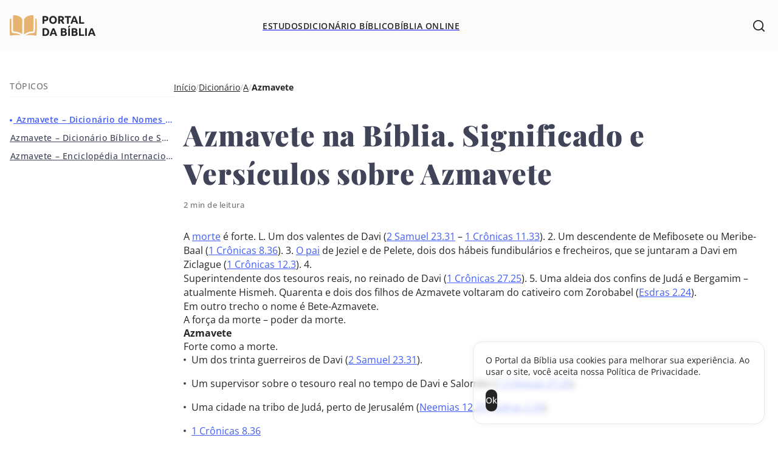

--- FILE ---
content_type: text/css
request_url: https://portaldabiblia.com.br/wp-content/themes/portal-da-biblia/build/components/search.css?ver=1.3.3
body_size: 653
content:
.wp-block-search{--input-height:3.25rem}.wp-block-search .wp-block-search__inside-wrapper{border:none;border-color:var(--wp--preset--color--gray);padding:0;position:relative}.wp-block-search .wp-block-search__button{background-color:var(--wp--preset--color--black);border-radius:var(--wp--custom--border--radius--max);font-size:var(--wp--preset--font-size--small);height:calc(var(--input-height) - 1rem);line-height:0;padding:0 .875rem;position:absolute;right:.5rem;top:50%;transform:translateY(-50%);transition:background-color .2s;visibility:hidden}.wp-block-search .wp-block-search__button:focus,.wp-block-search .wp-block-search__button:hover{background-color:#333}.wp-block-search .wp-block-search__input{background:url([data-uri]) no-repeat 1.125rem;border-color:inherit;border-radius:inherit;border-radius:var(--wp--custom--border--radius--max);font-size:var(--wp--preset--font-size--small);height:var(--input-height);padding:0 7rem 0 2.875rem}.wp-block-search .wp-block-search__input:not(:-moz-placeholder-shown)+.wp-block-search__button{visibility:visible}.wp-block-search .wp-block-search__input:not(:placeholder-shown)+.wp-block-search__button{visibility:visible}.wp-block-search input[type=search]::-webkit-search-cancel-button,.wp-block-search input[type=search]::-webkit-search-decoration,.wp-block-search input[type=search]::-webkit-search-results-button,.wp-block-search input[type=search]::-webkit-search-results-decoration{-webkit-appearance:none}.wp-block-search .wp-block-search.wp-block-search__button-only .wp-block-search__button{max-width:100%}


--- FILE ---
content_type: text/css
request_url: https://portaldabiblia.com.br/wp-content/themes/portal-da-biblia/build/blocks/header/style-index.css?ver=6.8.3
body_size: 1390
content:
.Header__search{background-color:var(--wp--preset--color--gray-light);display:flex;justify-content:center;left:0;opacity:0;padding-block:.75rem;position:absolute;top:100%;transition:opacity .2s ease-in-out,visibility .2s ease-in-out;visibility:hidden;width:100%}.Header__search-toggle{background-color:currentColor;color:var(--wp--preset--color--black);height:2rem;-webkit-mask:url([data-uri]) no-repeat center;mask:url([data-uri]) no-repeat center;place-self:center end;transition:background-color .2s;width:2rem}.Header__search-toggle:focus-visible,.Header__search-toggle:hover{background-color:var(--wp--preset--color--highlight)}.Header__search .wp-block-search{--input-height:3rem;max-width:50rem;width:40%}.Header__search .wp-block-search .wp-block-search__input{background-color:#fff}.Header.has-search-open .Header__search{opacity:1;transform:translateY(0);visibility:visible}.Header.has-search-open .Header__search-toggle{-webkit-mask:url([data-uri]) no-repeat center;mask:url([data-uri]) no-repeat center}@media(max-width:768px){.Header__search .wp-block-search{width:calc(100% - var(--wp--style--root--padding-left) - var(--wp--style--root--padding-right))}}body .is-layout-constrained>.Header__search{max-width:100%}.Header{background-color:var(--wp--preset--color--ice);height:var(--wp--custom--header--height);isolation:isolate;left:0;margin-top:var(--wp--custom--header--margin,0);position:fixed;top:0;transition:transform .2s ease-in-out;width:100%;z-index:9999}.Header--hide:not(.Header--open,.has-search-open,:focus-within,:hover){transform:translateY(-100%)}.Header__wrapper{display:grid;grid-template-columns:1fr 1fr 1fr;height:100%}.Header .wp-block-site-logo{place-self:center start}.Header .overlay{top:var(--wp--custom--header--margin,0)}.Header .overlay.is-active{transform:translateY(var(--wp--custom--header--height))}.Header.has-global-padding>.alignfull{margin:0}@media(max-width:1024px){.Header{position:absolute}.Header__wrapper{display:flex;gap:1rem}.Header .wp-block-site-logo{flex-shrink:0}.Header .overlay{display:none}.Header .Nav{order:1;place-self:center end}.Header .Header__search-toggle{margin-left:auto}}


--- FILE ---
content_type: text/css
request_url: https://portaldabiblia.com.br/wp-content/themes/portal-da-biblia/build/components/wpdiscuz.css?ver=1.3.3
body_size: 1974
content:
#comments .ql-snow{border:none}#comments .ql-editor{padding:var(--input-padding)}#comments .ql-editor,#comments .ql-editor p{font-size:var(--wp--preset--font-size--small)}#comments .ql-editor:before{color:var(--wp--preset--color--gray-dark);font-style:normal;left:var(--input-padding)}#comments #wpdcom{padding:0}#comments #wpdcom .ql-container{font-family:var(--wp--preset--font-family--opensans);height:11rem}#comments #wpdcom .wpd-form-col-left{display:flex;gap:.625rem}#comments #wpdcom .wpd-field{border-radius:10px;color:var(--wp--preset--color--black);height:auto;padding:.625rem 1.25rem}#comments #wpdcom .wpd-form-head{border:none;display:none;justify-content:flex-end;margin-block:1rem;padding:0 .5rem}#comments #wpdcom .wpd-form-head .wpd-sbs-toggle{display:none}#comments #wpdcom .wpd-editor-char-counter{bottom:0;color:var(--wp--preset--color--gray-darkest);display:none;font-size:var(--wp--preset--font-size--smallest);font-weight:500;height:2.75rem;padding:0 1rem}#comments #wpdcom .ql-toolbar{background-color:var(--wp--preset--color--ice);border-radius:0 0 .75rem .75rem;padding:.625rem}#comments #wpdcom .ql-toolbar button .ql-stroke{stroke:var(--wp--preset--color--gray-darkest);transition:stroke .2s}#comments #wpdcom .ql-toolbar button .ql-fill{fill:var(--wp--preset--color--gray-darkest);transition:fill .2s}#comments #wpdcom .ql-toolbar button:focus .ql-stroke,#comments #wpdcom .ql-toolbar button:hover .ql-stroke{stroke:var(--wp--preset--color--blue)}#comments #wpdcom .ql-toolbar button:focus .ql-fill,#comments #wpdcom .ql-toolbar button:hover .ql-fill{fill:var(--wp--preset--color--blue)}#comments #wpdcom .wpdiscuz-textarea-wrap{border:.0625rem solid var(--wp--preset--color--gray);border-radius:var(--wp--custom--border--radius--regular);transition:box-shadow .2s}#comments #wpdcom .wpdiscuz-textarea-wrap:focus-within{box-shadow:0 0 0 .25rem var(--focus-color)}#comments #wpdcom .wpdiscuz-textarea-wrap:focus-within .wpd-editor-char-counter{align-items:center;display:flex}#comments #wpdcom .wpdiscuz-textarea-wrap textarea{border:none;box-shadow:none;min-height:11rem!important;padding:1.25rem;width:100%}#comments #wpdcom .wpdiscuz-textarea-wrap textarea:focus{box-shadow:none}#comments #wpdcom .wc-field-submit{align-items:center;display:flex;padding:.25rem 0 0}#comments #wpdcom .wc-field-submit .wpd_label{display:none}#comments #wpdcom .wc-field-submit .wpd_label .wpd_label__check{margin:0}#comments #wpdcom .wc-field-submit .wpd_label .wpd_label__check .wpdicon-off,#comments #wpdcom .wc-field-submit .wpd_label .wpd_label__check .wpdicon-on{border-radius:.5rem;font-size:.875rem;height:2.25rem;line-height:2.25rem;padding:0;transition:background-color .2s,color .2s,border-color .2s;width:2.25rem}#comments #wpdcom .wc-field-submit .wpd_label .wpd_label__check .wpdicon-off:not(#comments #wpdcom .wc-field-submit .wpd_label .wpd_label__check .wpdicon-off.wpdicon-on,#comments #wpdcom .wc-field-submit .wpd_label .wpd_label__check .wpdicon-on.wpdicon-on):hover,#comments #wpdcom .wc-field-submit .wpd_label .wpd_label__check .wpdicon-on:not(#comments #wpdcom .wc-field-submit .wpd_label .wpd_label__check .wpdicon-off.wpdicon-on,#comments #wpdcom .wc-field-submit .wpd_label .wpd_label__check .wpdicon-on.wpdicon-on):hover{background-color:var(--wp--preset--color--gray-light)}#comments #wpdcom .wc-field-submit .wpd_label .wpd_label__check .wpdicon-off{border-color:var(--wp--preset--color--gray);color:var(--wp--preset--color--gray-darkest)}#comments #wpdcom .wc-field-submit .wpd_label .wpd_label__check .wpdicon-on{background-color:color-mix(in oklab,var(--wp--preset--color--blue),#fff 85%);border-color:color-mix(in oklab,var(--wp--preset--color--blue),#fff 85%);color:var(--wp--preset--color--blue)}#comments #wpdcom .wc-field-submit .wpd_label+.wpd_label{margin-left:6px}#comments #wpdcom .wc-field-submit .wpd_label:last-of-type{margin-right:1rem}#comments #wpdcom .wc_cancel_edit,#comments #wpdcom .wpd-prim-button{align-items:center;background-color:var(--wp--preset--color--black);border-radius:var(--wp--custom--border--radius--max);color:var(--wp--preset--color--white);display:flex;font-size:var(--wp--preset--font-size--small);font-weight:500;justify-content:center;letter-spacing:.02em;margin-left:0;min-height:2.75rem;padding-inline:1.25rem;transition:background-color .2s}#comments #wpdcom .wc_cancel_edit:focus,#comments #wpdcom .wc_cancel_edit:hover,#comments #wpdcom .wpd-prim-button:focus,#comments #wpdcom .wpd-prim-button:hover{background-color:color-mix(in oklab,var(--wp--preset--color--black),#fff 10%)}@media(max-width:600px){#comments #wpdcom .wc-field-submit{flex-wrap:nowrap;justify-content:flex-start;row-gap:.75rem}#comments #wpdcom .wc-field-submit .wc_comm_submit{width:100%}}@media(max-width:360px){#comments #wpdcom .wc-field-submit{flex-wrap:wrap}#comments #wpdcom .wc-field-submit .wc_comm_submit{margin-left:0}}#comments #wpd-threads{margin-top:2rem}#comments #wpd-threads .wpd-thread-head{border-bottom:.0625rem solid var(--wp--preset--color--gray)}#comments #wpd-threads .wpd-thread-info{border:none;color:var(--wp--preset--color--gray-darkest);font-size:var(--wp--preset--font-size--small);font-weight:500;letter-spacing:normal;letter-spacing:.04em;line-height:normal;margin:0;padding:.625rem;text-transform:none}#comments #wpd-threads .wpdiscuz-user-settings{display:none}#comments #wpd-threads .wpd-thread-filter .wpd-filter{border:none;color:var(--wp--preset--color--blue-dark)}#comments #wpd-threads .wpd-filter,#comments #wpd-threads .wpd-info{margin:0 0 -.0625rem;padding:.75rem}#comments #wpd-threads .wpd-thread-list{margin-top:1.5rem}@media(max-width:600px){#comments #wpd-threads .wpd-thread-head .wpd-thread-info{flex-basis:auto;padding-left:0}#comments #wpd-threads .wpd-thread-head .wpdf-sorting{min-width:auto;padding-right:0;text-align:end}}#comments{--avatar-size:3rem;--badge-color:var(--wp--preset--color--blue)}#comments #wpd-threads .wpd-comment-header{gap:.75rem;justify-content:normal;padding:0}#comments #wpd-threads .wpd-avatar img.avatar{border-radius:50%;height:var(--avatar-size);width:var(--avatar-size)}#comments #wpd-threads .wpd-blog-administrator .wpd-avatar,#comments #wpd-threads .wpd-blog-post_author .wpd-avatar{border:.125rem solid var(--badge-color);border-radius:50%;padding:.125rem}#comments #wpd-threads .wpd-blog-administrator{--badge-color:var(--wp--preset--color--blue-dark)}#comments #wpd-threads .wpd-blog-post_author{--badge-color:var(--wp--preset--color--blue)}#comments #wpd-threads .wpd-blog-editor{--badge-color:var(--wp--preset--color--pink)}#comments #wpd-threads .wpd-comment-date i,#comments #wpd-threads .wpd-comment-share,#comments #wpd-threads .wpd-reply-to{display:none}#comments #wpd-threads .wpd-uinfo-top{align-items:center;display:flex}#comments #wpd-threads .wpd-uinfo-bottom{margin-top:.125rem}#comments #wpd-threads .wpd-comment-author{margin-right:.25rem}#comments #wpd-threads .wpd-comment-author,#comments #wpd-threads .wpd-comment-author a{color:var(--wp--preset--color--black);font-size:var(--wp--preset--font-size--small);letter-spacing:normal}#comments #wpd-threads .wpd-comment-label{background-color:var(--badge-color);border-radius:var(--wp--custom--border--radius--max);color:var(--wp--preset--color--white);font-size:.75rem;margin:0;padding:0 .5rem;width:auto}#comments #wpd-threads .wpd-comment-date{color:var(--wp--preset--color--gray-darkest);font-size:var(--wp--preset--font-size--smallest);padding:0}#comments #wpd-threads .wpd-comment-text{margin-top:1rem;overflow-x:auto}#comments #wpd-threads .wpd-comment-text p{line-height:1.65;word-break:normal}#comments #wpd-threads .wpd-comment-text p+p{margin-top:1.2em}#comments #wpd-threads .wpd-comment-footer .wpd-reply-button{align-items:center;color:var(--wp--preset--color--gray-darkest);display:flex;font-size:var(--wp--preset--font-size--smallest);gap:.375rem}#comments #wpd-threads .wpd-comment-footer .wpd-reply-button:before{background:url([data-uri]) no-repeat 50%;content:"";height:1rem;transform:rotate(180deg);width:1rem}#comments #wpd-threads .wpd-comment-footer .wpd-reply-button svg,#comments #wpd-threads .wpd-comment-footer .wpd-sep,#comments #wpd-threads .wpd-comment-footer .wpd-toggle{display:none}#comments #wpd-threads .comment+.comment{margin-top:1rem}#comments #wpd-threads .comment:not(.depth-1){margin-top:1.5rem}#comments #wpd-threads .comment.depth-1:not(:nth-last-child(2)){border-bottom:.0625rem solid var(--wp--preset--color--gray-light);margin-bottom:2.5rem}#comments #wpd-threads .wpd-reply{margin-left:2rem}#comments #wpd-threads .wpd-form{margin-bottom:2rem}#comments #wpd-threads .wc_save_wrap{display:flex;gap:.75rem;margin-block:.75rem}#comments #wpd-threads .wc_cancel_edit{background-color:var(--wp--preset--color--ice);border:.0625rem solid var(--wp--preset--color--gray);color:var(--wp--preset--color--black)}#comments #wpd-threads .wc_cancel_edit:focus,#comments #wpd-threads .wc_cancel_edit:hover{background-color:var(--wp--preset--color--gray-light)}#comments #wpd-threads .wpd-comment-last-edited{display:none!important}#comments #wpd-threads #wpdiscuz-edit-form{margin-block:1rem}@media(max-width:600px){#comments #wpd-threads .wpd-reply{margin-left:1rem}}#comments [wpd-tooltip]:before{border-top-color:var(--wp--preset--color--black);top:-.75rem}#comments [wpd-tooltip]:after{background-color:var(--wp--preset--color--black);border-radius:.375rem;color:var(--wp--preset--color--gray-light);font-size:var(--wp--preset--font-size--smallest);min-width:0;padding:.5rem 1.5rem;top:-.75rem;white-space:nowrap}#discussion{margin-top:4rem}#discussion>:first-child{border-top:.0625rem solid var(--wp--preset--color--gray-light);padding-top:3rem}#discussion .wp-block-comments-wpdiscuz{margin-top:1.5rem}
